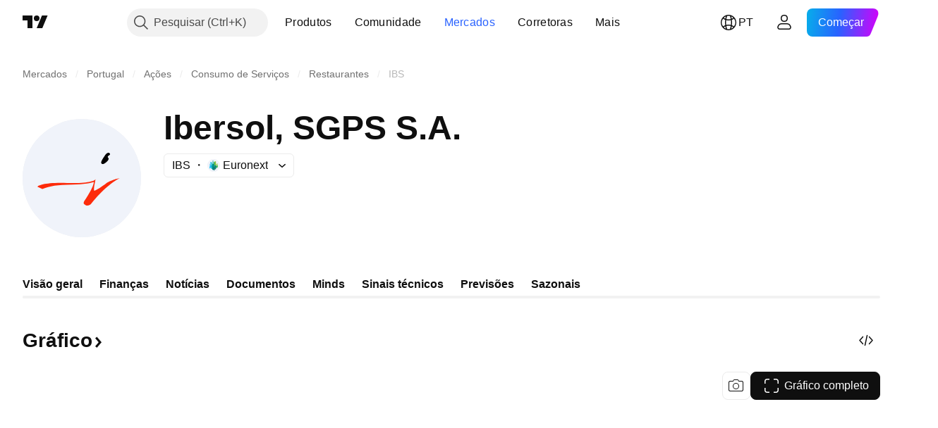

--- FILE ---
content_type: image/svg+xml
request_url: https://s3-symbol-logo.tradingview.com/ibersol-sgps--big.svg
body_size: 179
content:
<!-- by TradingView --><svg width="56" height="56" viewBox="0 0 56 56" xmlns="http://www.w3.org/2000/svg"><path fill="#F0F3FA" d="M0 0h56v56H0z"/><path d="M21.02 30.3C10.9 29.96 7.46 31.36 7 32.1l2.36 1.06c3.67-1.47 6.93-2.04 14.04-2.11 5.69-.06 9.22-.86 10.27-1.25 0 2.29-3.7 7.87-4.38 8.9-.68 1.04-.61 1.72.68 2.19 1.04.37 2-.28 2.36-.65C38.42 32.6 43.98 28.9 46 28c-3.5.68-5.85 2-6.58 2.57-1.63 1.2-5.02 3.55-5.5 3.38-.48-.17.2-3.7.6-5.44-.29.74-3.39 2.14-13.5 1.8Z" fill="#FD2B0B"/><path d="M38.95 17.23c.82-1.27 1.63-1.31 1.93-1.18.69.38.47.82.27.99l-.73.53c-.25.35-.16.6 0 .72.15.12.46.62 0 1.27-.47.66-2.19 2.3-3 1.65-.81-.65.5-2.4 1.53-3.98Z"/></svg>